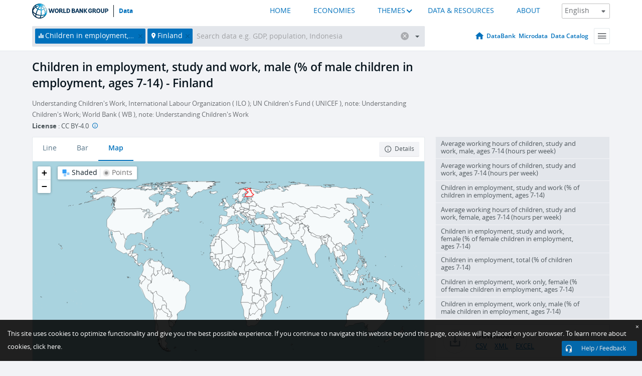

--- FILE ---
content_type: application/javascript; charset=utf-8
request_url: https://by2.uservoice.com/t2/136660/web/track.js?_=1769046703132&s=0&c=__uvSessionData0&d=eyJlIjp7InUiOiJodHRwczovL2RhdGEud29ybGRiYW5rLm9yZy9pbmRpY2F0b3IvU0wuVExGLjA3MTQuU1cuTUEuWlM%2FbG9jYXRpb25zPUZJJmRpc3BsYXk9Z3JhcGgiLCJyIjoiIn19
body_size: 23
content:
__uvSessionData0({"uvts":"b357c430-dc27-4b54-5100-ba33af64989b"});